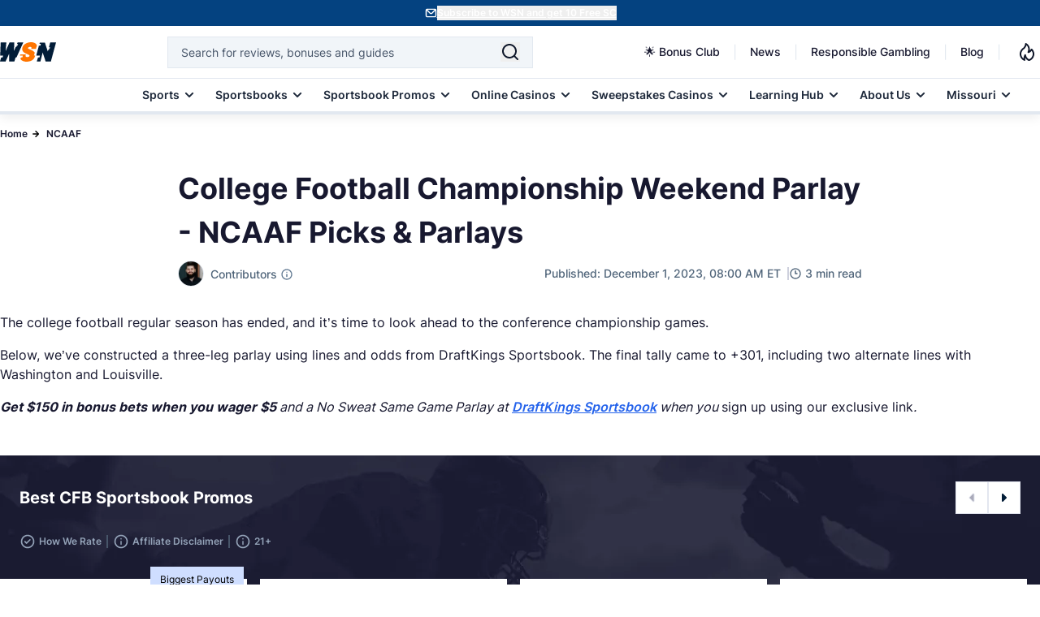

--- FILE ---
content_type: text/css
request_url: https://www.wsn.com/css/modules/carousel.css?id=d8dd56cd2f226171640339e267e19797
body_size: -191
content:
.tns-inner{margin:0 auto!important;max-width:100%;padding:0 24px;width:100%}@media (min-width:1280px){.tns-inner{max-width:1280px;padding:0}}@media (min-width:1536px){.tns-inner{max-width:1280px}}@media (max-width:1023px){.next,.previous,[id^=next_],[id^=previous_]{display:none!important}}.carousel-disclaimers{box-shadow:0 6px 12px 0 rgba(57,57,79,.32)}


--- FILE ---
content_type: image/svg+xml
request_url: https://cdn.wsn.com/1661169203/fanduel-logo.svg
body_size: 1064
content:
<svg xmlns="http://www.w3.org/2000/svg" width="72" height="72" fill="none" viewBox="0 0 72 72">
  <path fill="#FCF6D5" d="M0 0h72v72H0z"/>
  <path fill="#0078FF" d="M0 0h72v72H0z"/>
  <g clip-path="url(#a)">
    <path fill="#fff" d="M29.52 26.44a15.13 15.13 0 0 1 4.541-1.272c.166-.022.233.09.218.219a29.334 29.334 0 0 0-.376 3.546c-.015.136-.083.226-.241.256a11.36 11.36 0 0 0-2.575.836 18.348 18.348 0 0 0 2.891 3.803c.128.128.196.263.234.49a27.09 27.09 0 0 0 1.438 5.398c.038.098.038.166-.015.218-.06.06-.158.06-.249 0-6.58-4.005-10.55-11.189-10.617-18.726 0-.181.06-.317.219-.4 3.478-1.95 7.409-2.89 11.362-2.808.173 0 .241.158.173.301a24.823 24.823 0 0 0-1.355 3.434c-.038.135-.128.203-.271.21a18.157 18.157 0 0 0-6.047 1.371c.136 1.07.37 2.123.678 3.133l-.008-.008Zm7.29-4.487c-.129-.015-.219-.128-.181-.263a25.588 25.588 0 0 1 1.43-3.389c.06-.128.174-.173.317-.158a22 22 0 0 1 8.29 2.673c.15.083.219.219.219.4-.053 7.13-3.622 13.96-9.639 18.094a.196.196 0 0 1-.309-.098 26.92 26.92 0 0 1-1.046-3.517c-.038-.15 0-.27.12-.361a18.253 18.253 0 0 0 6.807-12.026 18.098 18.098 0 0 0-5.993-1.355h-.016ZM8 45.537c0-.083.06-.143.143-.143h6.49c.084 0 .144.083.114.158l-.58 1.604c-.038.09-.098.128-.196.128h-3.968v1.74h3.313c.083 0 .143.082.113.157l-.572 1.582c-.038.098-.098.135-.196.135h-2.658v2.922c0 .083-.06.143-.143.143H8.143A.138.138 0 0 1 8 53.82v-8.29.007Zm8.712-.015c.038-.09.098-.128.196-.128h2.296c.098 0 .159.037.196.128l3.005 8.283c.03.075-.038.158-.113.158h-1.815c-.098 0-.158-.045-.188-.136l-.58-1.671h-3.328l-.58 1.671c-.03.09-.09.136-.188.136H13.82c-.083 0-.143-.083-.113-.158l3.004-8.283Zm2.357 4.766-1.024-2.96-1.024 2.96h2.048Zm4.18-4.759c0-.083.06-.143.142-.143h1.996c.105 0 .165.038.218.128l2.982 5.075v-5.06c0-.083.06-.143.143-.143h1.679c.083 0 .143.06.143.143v8.29c0 .084-.06.144-.143.144h-1.973c-.105 0-.166-.038-.218-.128l-3.005-5.12v5.097c0 .083-.06.143-.143.143h-1.679a.138.138 0 0 1-.143-.143v-8.29.007Zm12.19 6.536c1.363 0 2.387-1.031 2.387-2.387 0-1.355-1.032-2.387-2.387-2.387h-3.05a.139.139 0 0 1-.143-.143v-1.611c0-.083.06-.143.143-.143h3.05c2.508 0 4.39 1.845 4.39 4.292s-1.883 4.292-4.39 4.292h-3.05a.138.138 0 0 1-.143-.143v-4.006c0-.535.173-.956.475-1.258.27-.27.7-.459 1.084-.459h.294c.083 0 .143.06.143.143v3.825h1.19l.007-.015Zm5.625-1.483v-5.053c0-.083.06-.143.143-.143h1.717c.083 0 .143.06.143.143v5.053c0 .971.678 1.649 1.649 1.649s1.649-.678 1.649-1.65V45.53c0-.083.06-.143.143-.143h1.717c.083 0 .143.06.143.143v5.053c0 2.1-1.483 3.546-3.652 3.546s-3.652-1.438-3.652-3.546Zm14.789-1.875c.082 0 .143.06.143.143v1.589c0 .083-.06.143-.143.143h-3.788v1.483h4.021c.083 0 .143.06.143.143v1.612c0 .083-.06.143-.143.143h-5.88a.139.139 0 0 1-.144-.143v-8.29c0-.084.06-.144.143-.144h5.881c.083 0 .143.06.143.143v1.612c0 .083-.06.143-.143.143h-4.02v1.415h3.787v.008Zm4.05 3.366h3.954c.083 0 .143.06.143.143v1.611c0 .083-.06.143-.143.143h-5.813a.138.138 0 0 1-.143-.143v-8.29c0-.083.06-.143.143-.143h1.717c.082 0 .143.06.143.143v6.536Z"/>
  </g>
  <defs>
    <clipPath id="a">
      <path fill="#fff" d="M0 0h56v36.129H0z" transform="translate(8 18)"/>
    </clipPath>
  </defs>
</svg>


--- FILE ---
content_type: image/svg+xml
request_url: https://www.wsn.com/images/star.svg
body_size: 227
content:
<svg width="14" height="14" viewBox="0 0 14 14" fill="none" xmlns="http://www.w3.org/2000/svg">
<path d="M13.6667 5.44676C13.6246 5.32482 13.5481 5.21772 13.4463 5.13843C13.3445 5.05915 13.2219 5.01109 13.0934 5.0001L9.30007 4.44676L7.60007 1.0001C7.54548 0.887383 7.46024 0.792325 7.35413 0.725812C7.24801 0.6593 7.1253 0.624023 7.00007 0.624023C6.87483 0.624023 6.75212 0.6593 6.64601 0.725812C6.53989 0.792325 6.45466 0.887383 6.40007 1.0001L4.70007 4.4401L0.906733 5.0001C0.783348 5.01763 0.667349 5.06941 0.5719 5.14954C0.476451 5.22967 0.405373 5.33495 0.366733 5.45343C0.331363 5.56921 0.328189 5.69244 0.357552 5.80989C0.386914 5.92734 0.447705 6.03458 0.5334 6.1201L3.28673 8.78676L2.62007 12.5734C2.59315 12.699 2.6031 12.8298 2.64872 12.9499C2.69434 13.0699 2.77369 13.1743 2.87722 13.2504C2.98075 13.3264 3.10405 13.371 3.23229 13.3786C3.36052 13.3862 3.48824 13.3567 3.60007 13.2934L7.00007 11.5134L10.4001 13.2934C10.4936 13.3462 10.5993 13.3738 10.7067 13.3734C10.8479 13.3739 10.9857 13.3296 11.1001 13.2468C11.2035 13.1727 11.2836 13.0705 11.3308 12.9524C11.3781 12.8343 11.3905 12.7051 11.3667 12.5801L10.7001 8.79343L13.4534 6.12676C13.5497 6.04522 13.6208 5.93803 13.6586 5.81766C13.6963 5.69729 13.6992 5.56868 13.6667 5.44676Z" fill="#FCCA00"/>
</svg>
